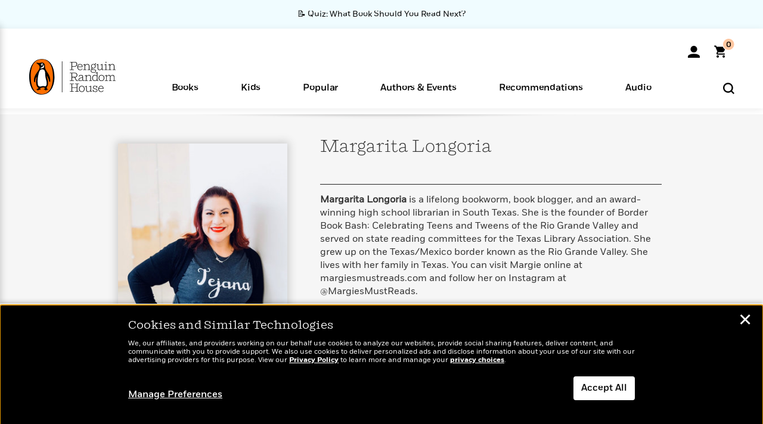

--- FILE ---
content_type: application/x-javascript;charset=utf-8
request_url: https://scode.randomhouse.com/id?d_visid_ver=3.3.0&d_fieldgroup=A&mcorgid=683138055267EABE0A490D4C%40AdobeOrg&mid=20510090514191019347630277698201783419&ts=1768853771314
body_size: -42
content:
{"mid":"20510090514191019347630277698201783419"}